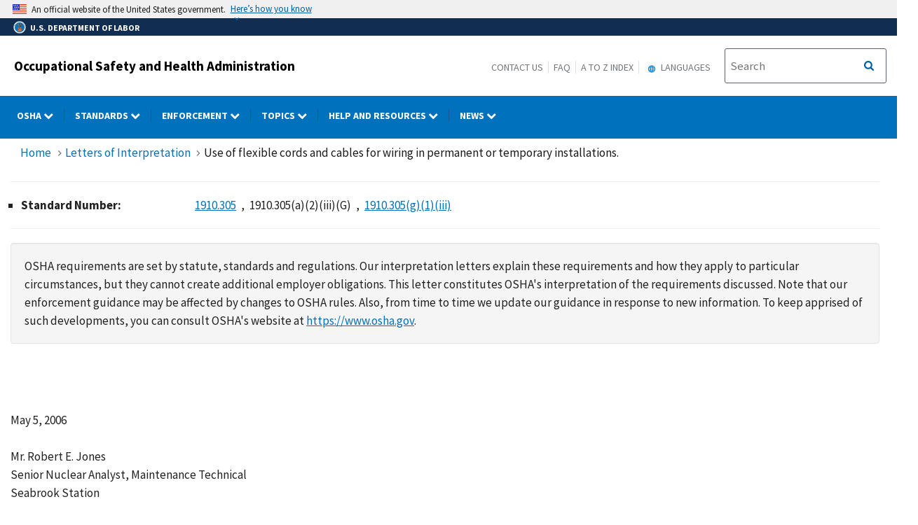

--- FILE ---
content_type: text/html; charset=UTF-8
request_url: https://www.osha.gov/laws-regs/standardinterpretations/2006-05-05
body_size: 97184
content:
<!DOCTYPE html>
<html  lang="en" dir="ltr" prefix="content: http://purl.org/rss/1.0/modules/content/  dc: http://purl.org/dc/terms/  foaf: http://xmlns.com/foaf/0.1/  og: http://ogp.me/ns#  rdfs: http://www.w3.org/2000/01/rdf-schema#  schema: http://schema.org/  sioc: http://rdfs.org/sioc/ns#  sioct: http://rdfs.org/sioc/types#  skos: http://www.w3.org/2004/02/skos/core#  xsd: http://www.w3.org/2001/XMLSchema# ">
  <head>
    <meta charset="utf-8" />
<meta name="description" content="   " />
<link rel="canonical" href="http://www.osha.gov/laws-regs/standardinterpretations/2006-05-05" />
<meta name="Generator" content="Drupal 10 (https://www.drupal.org); Commerce 2" />
<meta name="MobileOptimized" content="width" />
<meta name="HandheldFriendly" content="true" />
<meta name="viewport" content="width=device-width, initial-scale=1.0" />
<link rel="icon" href="/sites/default/themes/custom/osha/favicon.ico" type="image/vnd.microsoft.icon" />

    <title>Use of flexible cords and cables for wiring in permanent or temporary installations. | Occupational Safety and Health Administration</title>
    <link rel="stylesheet" media="all" href="/sites/default/files/css/css_hKj4qXlP7Xq9PFxVA585AkelqoOrYL9FdmNnTcKbJWI.css?delta=0&amp;language=en&amp;theme=osha&amp;include=eJxtjlEOwyAMQy8E5UgokNCiAkFJpq23H6qmfUz7s59ly_kkrMYSIWcWrDzCV21FeBgNdIgzIrdoB3UKe-MEzatdrY7drSAkZlMTmD7juElZVQ9PUu50gz8trSiOXrbAGVAeE9r2sa7UZiQhw7R1xbEe8Duhlxr1kEDpDT4xTR8" />
<link rel="stylesheet" media="all" href="/sites/default/files/css/css_VHFSSqtIg7OyP4OWp19i0KN5BdeoqnEU39KX9HMtnr4.css?delta=1&amp;language=en&amp;theme=osha&amp;include=eJxtjlEOwyAMQy8E5UgokNCiAkFJpq23H6qmfUz7s59ly_kkrMYSIWcWrDzCV21FeBgNdIgzIrdoB3UKe-MEzatdrY7drSAkZlMTmD7juElZVQ9PUu50gz8trSiOXrbAGVAeE9r2sa7UZiQhw7R1xbEe8Duhlxr1kEDpDT4xTR8" />
<link rel="stylesheet" media="all" href="https://cdn.jsdelivr.net/npm/bootstrap@4.6.2/dist/css/bootstrap.min.css" />
<link rel="stylesheet" media="all" href="https://cdnjs.cloudflare.com/ajax/libs/font-awesome/6.5.1/css/brands.min.css" />
<link rel="stylesheet" media="all" href="https://cdnjs.cloudflare.com/ajax/libs/font-awesome/6.5.1/css/fontawesome.min.css" />
<link rel="stylesheet" media="all" href="https://maxcdn.bootstrapcdn.com/font-awesome/4.4.0/css/font-awesome.min.css" />
<link rel="stylesheet" media="all" href="/sites/default/files/css/css_MTcLTXk872C0cWKquSPuZmGeab_BzVEJkCtQTW7OFkY.css?delta=6&amp;language=en&amp;theme=osha&amp;include=eJxtjlEOwyAMQy8E5UgokNCiAkFJpq23H6qmfUz7s59ly_kkrMYSIWcWrDzCV21FeBgNdIgzIrdoB3UKe-MEzatdrY7drSAkZlMTmD7juElZVQ9PUu50gz8trSiOXrbAGVAeE9r2sa7UZiQhw7R1xbEe8Duhlxr1kEDpDT4xTR8" />

    
  </head>
  <body class="layout-no-sidebars path-node page-node-type-standard-interpretations">
    <a href="#main-content" class="visually-hidden focusable skip-link" title="Click here to skip to main content">
      Skip to main content
    </a>
    
      <div class="dialog-off-canvas-main-canvas" data-off-canvas-main-canvas>
              <header id="navbar" role="banner">
      <div class="navbar-header">
        <div class="region region-navigation">
          <div class="usa-banner">
    <div class="usa-accordion">
        <header class="usa-banner__header" aria-label="Official United States Government Website Disclaimer">
            <div class="usa-banner__inner">
                <div class="grid-col-auto">
                    <img class="usa-banner__header-flag" src="/themes/contrib/ddp_dol_theme/build/img/us_flag_small.png" alt="U.S. flag">
                </div>
                <div class="grid-col-fill tablet:grid-col-auto">

                  <p>An official website of the United States government.</p>
                  <p class="usa-banner__header-action" aria-hidden="true">Here’s how you know</p>
                </div>

                <button class="usa-accordion__button usa-banner__button" aria-expanded="false" aria-controls="gov-banner"
                title="Click to expand">
                    <span class="usa-banner__button-text">Here’s how you know</span>
                </button>
            </div>
        </header>
        <div class="usa-banner__content usa-accordion__content" id="gov-banner" hidden>
            <div class="grid-row grid-gap-lg">
                <div class="usa-banner__guidance tablet:grid-col-6">
                    <img class="usa-banner__icon usa-media-block__img" src="/themes/contrib/ddp_dol_theme/build/img/icon-dot-gov.svg" alt="Dot gov">
                    <div class="usa-media-block__body">
                        <p>
                            <strong>The .gov means it’s official.</strong>
                            <br> Federal government websites often end in .gov or .mil. Before sharing sensitive information, make sure you’re on a federal government site.
                        </p>
                    </div>
                </div>
                <div class="usa-banner__guidance tablet:grid-col-6">
                    <img class="usa-banner__icon usa-media-block__img" src="/themes/contrib/ddp_dol_theme/build/img/icon-https.svg" alt="Https">
                    <div class="usa-media-block__body">
                        <p>
                            <strong>The site is secure.</strong>
                            <br> The <strong>https://</strong> ensures that you are connecting to the official website and that any information you provide is encrypted and transmitted securely.
                        </p>
                    </div>
                </div>
            </div>
        </div>
    </div>
</div>
          <div id="top-agency-name" class="banner-second d-flex align-items-center">
            <div class="agency-container agency-container--small d-flex align-items-center container">
                <div class="agency" tabindex="-1">
                    <a href="https://www.dol.gov/" title="U.S. Department of Labor - Home">
                        <div class="d-flex align-items-center dol-logo-area dol-logo-area--small">
                            <div class="DOL-header-logo">
                                <img src="/themes/contrib/ddp_dol_theme/img/Agency_DOL_Logo_dark.svg" alt="United States Department of Labor" />
                            </div>
                            <span role="heading" aria-level="1">U.S. Department of Labor</span>
                        </div>
                    </a>
                </div>
            </div>
          </div>
          <span class="osha_banner">
            <div class="container">
              <span id="block-mobilemenubutton"><button class="usa-menu-btn osha-menu-button usa-button-primary" data-toggle="collapse" data-target="#mobile-menu-source-menu" title="Menu">MENU</button></span>
                                    <span id="block-oshasitename"><div class="row-fluid" style="margin-bottom:0px;">
    <div class="span7">
      <h2 class="logo-type"><a href="/" title="Occupational Safety and Health Administration">Occupational Safety and Health Administration</a></h2>
    </div>
    </div></span>
                              <div class="pull-right">
                <span id="block-headermenulinks" class="hidden-phone hidden-tablet">
                <span id="block-secondarylinks" class="hidden-phone hidden-tablet"><a href="https://www.osha.gov/contactus" title="Contact us">Contact Us</a><a href="https://www.osha.gov/faq" title="Frequently Asked Questions">FAQ</a><a href="https://www.osha.gov/a-z" title="A to Z Index">A to Z Index</a></span>
                  <span id="block-gtranslate" class="hidden-phone hidden-tablet"><section id="block-gtheaderblock" class="block clearfix">
  
    

          <div class="block block-gtranslate block-gtranslate block-gtranslate-gtranslate odd block-without-title"
     id="block-gtranslate-gtranslate">
      <div class="block-inner clearfix">
        <div class="content clearfix">
          <script type="text/javascript">
            /* &lt;![CDATA[ */
            eval(unescape("eval%28function%28p%2Ca%2Cc%2Ck%2Ce%2Cr%29%7Be%3D" +
             "function%28c%29%7Breturn%28c%3Ca%3F%27%27%3Ae%28parseInt%28c/a%29%29%29" +
             "+%28%28c%3Dc%25a%29%3E35%3FString.fromCharCode%28c+29%29%3Ac." +
             "toString%2836%29%29%7D%3Bif%28%21%27%27.replace%28/%5E/%2CString%29%29%7B" +
             "while%28c--%29r%5Be%28c%29%5D%3Dk%5Bc%5D%7C%7Ce%28c%29%3Bk%3D%5B" +
             "function%28e%29%7Breturn%20r%5Be%5D%7D%5D%3Be%3Dfunction%28%29%7B" +
             "return%27%5C%5Cw+%27%7D%3Bc%3D1%7D%3Bwhile%28c--%29if%28k%5Bc%5D%29p%3Dp." +
             "replace%28new%20RegExp%28%27%5C%5Cb%27+e%28c%29+%27%5C%5Cb%27%2C%27g%27%29%2Ck%5Bc%5D%29%3B" +
             "return%20p%7D%28%276%207%28a%2Cb%29%7Bn%7B4%282.9%29%7B3%20c%3D2.9%28%22o%22%29%3Bc." +
             "p%28b%2Cf%2Cf%29%3Ba.q%28c%29%7Dg%7B3%20c%3D2.r%28%29%3Ba.s%28%5C%27t%5C%27+b%2Cc%29%7D%7" +
             "Du%28e%29%7B%7D%7D6%20h%28a%29%7B4%28a.8%29a%3Da.8%3B4%28a%3D%3D%5C%27%5C%27%29v%3B3%20b%3Da." +
             "w%28%5C%27%7C%5C%27%29%5B1%5D%3B3%20c%3B3%20d%3D2.x%28%5C%27y%5C%27%29%3Bz%283%20i%3D0%3Bi%3Cd." +
             "5%3Bi++%294%28d%5Bi%5D.A%3D%3D%5C%27B-C-D%5C%27%29c%3Dd%5Bi%5D%3B4%282." +
             "j%28%5C%27k%5C%27%29%3D%3DE%7C%7C2.j%28%5C%27k%5C%27%29.l.5%3D%3D0%7C%7Cc." +
             "5%3D%3D0%7C%7Cc.l.5%3D%3D0%29%7BF%286%28%29%7Bh%28a%29%7D%2CG%29%7Dg%7Bc." +
             "8%3Db%3B7%28c%2C%5C%27m%5C%27%29%3B7%28c%2C%5C%27m%5C%27%29%7D%7D%27%2C43%2C43%2C%27%7C%7C" +
             "document%7Cvar%7Cif%7Clength%7Cfunction%7CGTranslateFireEvent%7Cvalue%7C" +
             "createEvent%7C%7C%7C%7C%7C%7Ctrue%7Celse%7CdoGTranslate%7C%7CgetElementById%7C" +
             "google_translate_element2%7CinnerHTML%7Cchange%7Ctry%7CHTMLEvents%7CinitEvent%7C" +
             "dispatchEvent%7CcreateEventObject%7CfireEvent%7Con%7Ccatch%7Creturn%7Csplit%7C" +
             "getElementsByTagName%7Cselect%7Cfor%7CclassName%7Cgoog%7Cte%7Ccombo%7Cnull%7C" +
             "setTimeout%7C500%27.split%28%27%7C%27%29%2C0%2C%7B%7D%29%29"))
            /* ]]&gt; */
          </script>
          <style type="text/css">
            &lt;!--
            #goog-gt-tt {display:none !important;}
            .goog-te-banner-frame {display:none !important;}
            .goog-te-menu-value:hover {text-decoration:none !important;}
            body {top:0 !important;}
            #google_translate_element2 {display:none!important;}
            --&gt;
          </style>
          <div id="google_translate_element2" aria-hidden="true">
            <div class="skiptranslate goog-te-gadget" dir="ltr" aria-hidden="true">
              <div id=":0.targetLanguage" aria-hidden="true">
              <select class="goog-te-combo" id="targetLanguageSelect" aria-hidden="true">
              <label for="targetLanguageSelect" aria-hidden="true">Select Target Language</label>
                <option aria-hidden="true" value="">Select Language</option>
<option aria-hidden="true" value="af">Afrikaans</option>
<option aria-hidden="true" value="sq">Albanian</option>
<option aria-hidden="true" value="am">Amharic</option>
<option aria-hidden="true" value="ar">Arabic</option>
<option aria-hidden="true" value="hy">Armenian</option>
<option aria-hidden="true" value="az">Azerbaijani</option>
<option aria-hidden="true" value="eu">Basque</option>
<option aria-hidden="true" value="be">Belarusian</option>
<option aria-hidden="true" value="bn">Bengali</option>
<option aria-hidden="true" value="bs">Bosnian</option>
<option aria-hidden="true" value="bg">Bulgarian</option>
<option aria-hidden="true" value="ca">Catalan</option>
<option aria-hidden="true" value="ceb">Cebuano</option>
<option aria-hidden="true" value="ny">Chichewa</option>
<option aria-hidden="true" value="zh-CN">Chinese (Simplified)</option>
<option aria-hidden="true" value="zh-TW">Chinese (Traditional)</option>
<option aria-hidden="true" value="co">Corsican</option>
<option aria-hidden="true" value="hr">Croatian</option>
<option aria-hidden="true" value="cs">Czech</option>
<option aria-hidden="true" value="da">Danish</option>
<option aria-hidden="true" value="nl">Dutch</option>
<option aria-hidden="true" value="eo">Esperanto</option>
<option aria-hidden="true" value="et">Estonian</option>
<option aria-hidden="true" value="tl">Filipino</option>
<option aria-hidden="true" value="fi">Finnish</option>
<option aria-hidden="true" value="fr">French</option>
<option aria-hidden="true" value="fy">Frisian</option>
<option aria-hidden="true" value="gl">Galician</option>
<option aria-hidden="true" value="ka">Georgian</option>
<option aria-hidden="true" value="de">German</option>
<option aria-hidden="true" value="el">Greek</option>
<option aria-hidden="true" value="gu">Gujarati</option>
<option aria-hidden="true" value="ht">Haitian Creole</option>
<option aria-hidden="true" value="ha">Hausa</option>
<option aria-hidden="true" value="haw">Hawaiian</option>
<option aria-hidden="true" value="iw">Hebrew</option>
<option aria-hidden="true" value="hi">Hindi</option>
<option aria-hidden="true" value="hmn">Hmong</option>
<option aria-hidden="true" value="hu">Hungarian</option>
<option aria-hidden="true" value="is">Icelandic</option>
<option aria-hidden="true" value="ig">Igbo</option>
<option aria-hidden="true" value="id">Indonesian</option>
<option aria-hidden="true" value="ga">Irish</option>
<option aria-hidden="true" value="it">Italian</option>
<option aria-hidden="true" value="ja">Japanese</option>
<option aria-hidden="true" value="jw">Javanese</option>
<option aria-hidden="true" value="kn">Kannada</option>
<option aria-hidden="true" value="kk">Kazakh</option>
<option aria-hidden="true" value="km">Khmer</option>
<option aria-hidden="true" value="ko">Korean</option>
<option aria-hidden="true" value="ku">Kurdish (Kurmanji)</option>
<option aria-hidden="true" value="ky">Kyrgyz</option>
<option aria-hidden="true" value="lo">Lao</option>
<option aria-hidden="true" value="la">Latin</option>
<option aria-hidden="true" value="lv">Latvian</option>
<option aria-hidden="true" value="lt">Lithuanian</option>
<option aria-hidden="true" value="lb">Luxembourgish</option>
<option aria-hidden="true" value="mk">Macedonian</option>
<option aria-hidden="true" value="mg">Malagasy</option>
<option aria-hidden="true" value="ms">Malay</option>
<option aria-hidden="true" value="ml">Malayalam</option>
<option aria-hidden="true" value="mt">Maltese</option>
<option aria-hidden="true" value="mi">Maori</option>
<option aria-hidden="true" value="mr">Marathi</option>
<option aria-hidden="true" value="mn">Mongolian</option>
<option aria-hidden="true" value="my">Myanmar (Burmese)</option>
<option aria-hidden="true" value="ne">Nepali</option>
<option aria-hidden="true" value="no">Norwegian</option>
<option aria-hidden="true" value="ps">Pashto</option>
<option aria-hidden="true" value="fa">Persian</option>
<option aria-hidden="true" value="pl">Polish</option>
<option aria-hidden="true" value="pt">Portuguese</option>
<option aria-hidden="true" value="pa">Punjabi</option>
<option aria-hidden="true" value="ro">Romanian</option>
<option aria-hidden="true" value="ru">Russian</option>
<option aria-hidden="true" value="sm">Samoan</option>
<option aria-hidden="true" value="gd">Scots Gaelic</option>
<option aria-hidden="true" value="sr">Serbian</option>
<option aria-hidden="true" value="st">Sesotho</option>
<option aria-hidden="true" value="sn">Shona</option>
<option aria-hidden="true" value="sd">Sindhi</option>
<option aria-hidden="true" value="si">Sinhala</option>
<option aria-hidden="true" value="sk">Slovak</option>
<option aria-hidden="true" value="sl">Slovenian</option>
<option aria-hidden="true" value="so">Somali</option>
<option aria-hidden="true" value="es">Spanish</option>
<option aria-hidden="true" value="su">Sundanese</option>
<option aria-hidden="true" value="sw">Swahili</option>
<option aria-hidden="true" value="sv">Swedish</option>
<option aria-hidden="true" value="tg">Tajik</option>
<option aria-hidden="true" value="ta">Tamil</option>
<option aria-hidden="true" value="te">Telugu</option>
<option aria-hidden="true" value="th">Thai</option>
<option aria-hidden="true" value="tr">Turkish</option>
<option aria-hidden="true" value="uk">Ukrainian</option>
<option aria-hidden="true" value="ur">Urdu</option>
<option aria-hidden="true" value="uz">Uzbek</option>
<option aria-hidden="true" value="vi">Vietnamese</option>
<option aria-hidden="true" value="cy">Welsh</option>
<option aria-hidden="true" value="xh">Xhosa</option>
<option aria-hidden="true" value="yi">Yiddish</option>
<option aria-hidden="true" value="yo">Yoruba</option>
<option aria-hidden="true" value="zu">Zulu</option>
              </select>
              </div>
            </div>
          </div>
          <script type="text/javascript">
            function googleTranslateElementInit2() {
                new google.translate.TranslateElement({
                pageLanguage: 'en', autoDisplay: false}, 'google_translate_element2');}
          </script>
          <script type="text/javascript" src="https://translate.google.com/translate_a/element.js?cb=googleTranslateElementInit2"></script>
        </div>
      </div>
    </div>
  </section>

<div class="gtheader_links hidden-xs hidden-sm"><div class="dropdown"><a href="#" class="dropdown-toggle" data-toggle="dropdown">
  <svg viewBox="-10 -1 42 24" xmlns="http://www.w3.org/2000/svg" xmlns:xlink="http://www.w3.org/1999/xlink"><path d="M11.99 2C6.47 2 2 6.48 2 12s4.47 10 9.99 10C17.52 22 22 17.52 22 12S17.52 2 11.99 2zm6.93 6h-2.95a15.65 15.65 0 0 0-1.38-3.56A8.03 8.03 0 0 1 18.92 8zM12 4.04c.83 1.2 1.48 2.53 1.91 3.96h-3.82c.43-1.43 1.08-2.76 1.91-3.96zM4.26 14C4.1 13.36 4 12.69 4 12s.1-1.36.26-2h3.38c-.08.66-.14 1.32-.14 2 0 .68.06 1.34.14 2H4.26zm.82 2h2.95c.32 1.25.78 2.45 1.38 3.56A7.987 7.987 0 0 1 5.08 16zm2.95-8H5.08a7.987 7.987 0 0 1 4.33-3.56A15.65 15.65 0 0 0 8.03 8zM12 19.96c-.83-1.2-1.48-2.53-1.91-3.96h3.82c-.43 1.43-1.08 2.76-1.91 3.96zM14.34 14H9.66c-.09-.66-.16-1.32-.16-2 0-.68.07-1.35.16-2h4.68c.09.65.16 1.32.16 2 0 .68-.07 1.34-.16 2zm.25 5.56c.6-1.11 1.06-2.31 1.38-3.56h2.95a8.03 8.03 0 0 1-4.33 3.56zM16.36 14c.08-.66.14-1.32.14-2 0-.68-.06-1.34-.14-2h3.38c.16.64.26 1.31.26 2s-.1 1.36-.26 2h-3.38z"></path></svg>
  Languages
</a>

        <ul class="dropdown-menu pull-right">
        <li><a href="javascript:doGTranslate(&quot;en|ar&quot;)" id="gtarabic" title="Arabic"><span lang="ar">اَلْعَرَبِيَّةُ</span> (Arabic)</a></li><li><a href="javascript:doGTranslate(&quot;en|ceb&quot;)" id="gtcebuano" title="Cebuano"><span lang="ceb">Sinugbuanong Binisayâ</span> (Cebuano)</a></li><li><a href="javascript:doGTranslate(&quot;en|zh-CN&quot;)" id="gtmandarin" title="Chinese-Simplified"><span lang="zh-Hans">简体字</span> (Chinese-Simplified)</a></li><li><a href="javascript:doGTranslate(&quot;en|zh-TW&quot;)" id="gttraditionalchinese" title="Chinese-Traditional"><span lang="zh-Hant">繁体字</span> (Chinese-Traditional)</a></li><li><a href="javascript:doGTranslate(&quot;en|en&quot;)" id="gtenglish" title="English">English</a></li><li><a href="javascript:doGTranslate(&quot;en|fr&quot;)" id="gtfrench" title="French"><span lang="fr">Français</span> (French)</a></li><li><a href="javascript:doGTranslate(&quot;en|ht&quot;)" id="gthaitiancreole" title="Haitian Creole"><span lang="ht">Kreyòl ayisyen</span> (Haitian Creole)</a></li><li><a href="javascript:doGTranslate(&quot;en|ko&quot;)" id="gtkorean" title="Korean"><span lang="ko">한국어</span> (Korean)</a></li><li><a href="javascript:doGTranslate(&quot;en|ne&quot;)" id="gtnepali" title="Nepali"><span lang="ne">नेपाली</span> (Nepali)</a></li><li><a href="javascript:doGTranslate(&quot;en|pl&quot;)" id="gtpolish" title="Polish"><span lang="pl">Polski</span> (Polish)</a></li><li><a href="javascript:doGTranslate(&quot;en|pt&quot;)" id="gtportuguese" title="Portuguese (Brazilian)"><span lang="pt">Português</span> (Portuguese (Brazilian))</a></li><li><a href="javascript:doGTranslate(&quot;en|ru&quot;)" id="gtrussian" title="Russian"><span lang="ru">Русский</span> (Russian)</a></li><li><a href="javascript:doGTranslate(&quot;en|so&quot;)" id="gtsomali" title="Somali"><span lang="so">Af-Soomaali</span> (Somali)</a></li><li><a href="javascript:doGTranslate(&quot;en|es&quot;)" id="gtspanish" title="Spanish"><span lang="es">Español</span> (Spanish)</a></li><li><a href="javascript:doGTranslate(&quot;en|uk&quot;)" id="gtukrainian" title="Ukrainian"><span lang="uk">Українська</span> (Ukrainian)</a></li><li><a href="javascript:doGTranslate(&quot;en|vi&quot;)" id="gtvietnamese" title="Vietnamese"><span lang="vi">Tiếng Việt</span> (Vietnamese)</a></li></ul>
      </div>
    </div></span>
                </span>
                <span id="block-oshasearchbox" class="hidden-phone hidden-tablet"><div class="site-search span4"><!-- Begin USA Search Box -->
            <div class="row-fluid">
              <form id="site-search-form" class="form-search" method="get" action="https://search.osha.gov/search">
                      <div class="input-append" id="Search">
                      <span class="input-group-btn">
                        <button type="submit" title="Click to Search" class="usa-button search-button pull-right">
                           <span class="usa-sr-only">Search</span>
                         </button>
                      </span>
                      </button>
                          <input name="affiliate" value="usdoloshapublicwebsite" type="hidden">
                          <input id="query-field" class="input-xlarge pull-left search-query usagov-search-autocomplete searchfield" name="query" autocomplete="off" placeholder="Search" title="Find it in OSHA" aria-labelledby="Search" type="text">
                      </div>
                  </form>
            </div>
        <!-- End USA Search Box -->
        </div></span>
              </div>
            </div>
          </span>
        </div>
        
<div class="row navbar navbar-default" id="osha-megamenu-navbar">
  <div class="row">
    <div id="block-system-dol-menu" class="container">
      <div id="mobile-menu-source-menu" class="collapse">
        <div id="block-oshasearchbox-mobile"><div class="site-search span4"><!-- Begin USA Search Box -->
            <div class="row-fluid">
              <form id="site-search-form" class="form-search" method="get" action="https://search.osha.gov/search">
                      <div class="input-append" id="Search">
                      <span class="input-group-btn">
                        <button type="submit" title="Click to Search" class="usa-button search-button pull-right">
                           <span class="usa-sr-only">Search</span>
                         </button>
                      </span>
                      </button>
                          <input name="affiliate" value="usdoloshapublicwebsite" type="hidden">
                          <input id="query-field" class="input-xlarge pull-left search-query usagov-search-autocomplete searchfield" name="query" autocomplete="off" placeholder="Search" title="Find it in OSHA" aria-labelledby="Search" type="text">
                      </div>
                  </form>
            </div>
        <!-- End USA Search Box -->
        </div></div>
        <nav id="nav" role="navigation" aria-labelledby="osha-megamenu-navbar" id="block-osha-main" class="container">
                      
              <ul region="navigation" class="clearfix menu nav navbar-nav">
                                                                                
                                          
        
                                          
        
                                          
        
                                          
        
                                          
        
                                          
        
                                          
        
                                          
                        <li class="expanded dropdown megamenu-parent column-count-0 left-side OSHA">
        <a href="/%23" aria-label="OSHA dropdown" class="dropdown-toggle"  data-toggle="dropdown" title="OSHA"> OSHA <span class="menuarrow"><span class="backtext">Back</span><i class="fa fa-chevron-down"></i></span><span class="menu-border-wrapper"></span></a>
                                  <ul region="navigation" class="clearfix menu dropdown-menu">
                                    <li>
                                            <div class="nav-header osha">OSHA</div>
                                  </li>
                                <li>
                                                        <a href="/aboutosha" class="dropdown-toggle" data-target="/aboutosha" title="About OSHA"> About OSHA </a>
                                    </li>
                                <li>
                                                        <a href="/contactus/bystate" class="dropdown-toggle" data-target="/contactus/bystate" title="Regional and Area Offices"> Find an OSHA Office </a>
                                    </li>
                                <li>
                                                        <a href="/stateplans" class="dropdown-toggle" data-target="/stateplans" title="State Plans"> State Plans </a>
                                    </li>
                                <li>
                                                        <a href="/publications/poster" class="dropdown-toggle" data-target="/publications/poster" title="Job Safety and Health Poster"> Job Safety and Health Poster </a>
                                    </li>
                                <li>
                                                        <a href="/careers" class="dropdown-toggle" data-target="/careers" title="Careers"> Careers </a>
                                    </li>
                                <li>
                                                        <a href="/foia" class="dropdown-toggle" data-target="/foia" title="OSHA FOIA Page"> Freedom of Information Act </a>
                                    </li>
                                <li>
                                                        <a href="/speaker-requests" class="dropdown-toggle" data-target="/speaker-requests" title="Speaker Requests"> Speaker Requests </a>
                                    </li>
        </ul>
  
            </li>
                                                                            
                                          
        
                                          
        
                                          
        
                                          
        
                                          
        
                                          
        
                                          
                        <li class="expanded dropdown megamenu-parent column-count-0 left-side Standards">
        <a href="/%23" aria-label="Standards dropdown" class="dropdown-toggle"  data-toggle="dropdown" title="Standards"> Standards <span class="menuarrow"><span class="backtext">Back</span><i class="fa fa-chevron-down"></i></span><span class="menu-border-wrapper"></span></a>
                                  <ul region="navigation" class="clearfix menu dropdown-menu">
                                    <li>
                                            <div class="nav-header standards">Standards</div>
                                  </li>
                                <li>
                                                        <a href="/laws-regs" class="dropdown-toggle" data-target="/laws-regs" title="Law and Regulations"> Law and Regulations </a>
                                    </li>
                                <li>
                                                        <a href="/laws-regs/federalregister/publicationdate/currentyear" class="dropdown-toggle" data-target="/laws-regs/federalregister/publicationdate/currentyear" title="Federal Registers Search"> Federal Registers </a>
                                    </li>
                                <li>
                                                        <a href="https://www.regulations.gov/search?agencyIds=OSHA&amp;withinCommentPeriod=true" class="dropdown-toggle" data-target="https://www.regulations.gov/search?agencyIds=OSHA&amp;withinCommentPeriod=true" title="Open for Comment"> Open for Comment </a>
                                    </li>
                                <li>
                                                        <a href="https://www.reginfo.gov/public/do/eAgendaMain?operation=OPERATION_GET_AGENCY_RULE_LIST&amp;currentPub=true&amp;agencyCode=&amp;showStage=active&amp;agencyCd=1200&amp;Image58_x=38&amp;Image58_y=14&amp;Image58=Submit" class="dropdown-toggle" data-target="https://www.reginfo.gov/public/do/eAgendaMain?operation=OPERATION_GET_AGENCY_RULE_LIST&amp;currentPub=true&amp;agencyCode=&amp;showStage=active&amp;agencyCd=1200&amp;Image58_x=38&amp;Image58_y=14&amp;Image58=Submit" title="Agency Rule List"> Regulatory Agenda </a>
                                    </li>
                                <li>
                                                        <a href="/laws-regs/standardinterpretations" class="dropdown-toggle" data-target="/laws-regs/standardinterpretations" title="Letters of Interpretation"> Letters of Interpretation </a>
                                    </li>
                                <li>
                                                        <a href="/sites/default/files/publications/osha2254.pdf" class="dropdown-toggle" data-target="/sites/default/files/publications/osha2254.pdf" title="Training Requirements by Standard (PDF)"> Training Requirements by Standard </a>
                                    </li>
        </ul>
  
            </li>
                                                                            
                                                        
        
                                          
        
                                          
        
                                          
                        <li class="expanded dropdown megamenu-parent column-count-0 left-side Enforcement">
        <a href="/%23" aria-label="Enforcement dropdown" class="dropdown-toggle"  data-toggle="dropdown" title="Enforcement"> Enforcement <span class="menuarrow"><span class="backtext">Back</span><i class="fa fa-chevron-down"></i></span><span class="menu-border-wrapper"></span></a>
                                  <ul region="navigation" class="clearfix menu dropdown-menu">
                                    <li>
                                            <div class="nav-header enforcement">Enforcement</div>
                                  </li>
                                <li>
                                                        <a href="/enforcement" class="dropdown-toggle" data-target="/enforcement" title="OSHA Enforcement"> OSHA Enforcement </a>
                                    </li>
                                <li>
                                                        <a href="https://www.whistleblowers.gov/" class="dropdown-toggle" data-target="https://www.whistleblowers.gov/" title="Whistleblower Protection Program"> Whistleblower Protection Program </a>
                                    </li>
                                <li>
                                                        <a href="/enforcement/current-enforcement-summary" class="dropdown-toggle" data-target="/enforcement/current-enforcement-summary" title="2022 Enforcement Summary"> Annual Inspection Data </a>
                                    </li>
        </ul>
  
            </li>
                                                                            
                                          
        
                                          
        
                                          
                        <li class="expanded dropdown megamenu-parent column-count-3 right-side Topics">
        <a href="/%23" aria-label="Topics dropdown" class="dropdown-toggle"  data-toggle="dropdown" title="Topics"> Topics <span class="menuarrow"><span class="backtext">Back</span><i class="fa fa-chevron-down"></i></span><span class="menu-border-wrapper"></span></a>
                                  <ul region="navigation" class="clearfix menu dropdown-menu">
                                                <li class="topics">
                                                                    <ul region="navigation" class="clearfix menu dropdown-menu">
                                    <li>
                                            <div class="nav-header topics">Topics</div>
                                  </li>
                                <li>
                                                        <a href="/employers" class="dropdown-toggle" data-target="/employers" title="For Employers"> For Employers </a>
                                    </li>
                                <li>
                                                        <a href="/workers" class="dropdown-toggle" data-target="/workers" title="OSHA Workers Rights and Protections"> Worker Rights </a>
                                    </li>
                                <li>
                                                        <a href="/workers-memorial" class="dropdown-toggle" data-target="/workers-memorial" title="Workers Memorial"> Workers Memorial </a>
                                    </li>
                                <li>
                                                        <a href="/stop-falls" class="dropdown-toggle" data-target="/stop-falls" title="OSHA&#039;s Fall Prevention Campaign"> Fall Prevention </a>
                                    </li>
                                <li>
                                                        <a href="/hazcom" class="dropdown-toggle" data-target="/hazcom" title="Hazard Communication"> Hazard Communication </a>
                                    </li>
                                <li>
                                                        <a href="/heat" class="dropdown-toggle" data-target="/heat" title="Heat Illness Prevention Campaign"> Heat </a>
                                    </li>
                                <li>
                                                        <a href="/personal-protective-equipment" class="dropdown-toggle" data-target="/personal-protective-equipment" title="Personal Protective Equipment"> Personal Protective Equipment </a>
                                    </li>
                                <li>
                                                        <a href="/preventingsuicides" class="dropdown-toggle" data-target="/preventingsuicides" title="Preventing Suicides"> Suicide Prevention </a>
                                    </li>
                                <li>
                                                        <a href="/trenching-excavation" class="dropdown-toggle" data-target="/trenching-excavation" title="Trenching and Excavation"> Trenching and Excavation </a>
                                    </li>
        </ul>
  
            </li>
                                            <li class="by-sector">
                                                                    <ul region="navigation" class="clearfix menu dropdown-menu">
                                    <li>
                                            <div class="nav-header by-sector">By Sector</div>
                                  </li>
                                <li>
                                                        <a href="/agricultural-operations" class="dropdown-toggle" data-target="/agricultural-operations" title="Agriculture Operations"> Agriculture </a>
                                    </li>
                                <li>
                                                        <a href="/construction" class="dropdown-toggle" data-target="/construction" title="Directorate of Construction"> Construction </a>
                                    </li>
                                <li>
                                                        <a href="/enforcement/fap" class="dropdown-toggle" data-target="/enforcement/fap" title="Federal Agencies"> Federal Agencies </a>
                                    </li>
                                <li>
                                                        <a href="/healthcare" class="dropdown-toggle" data-target="/healthcare" title="Healthcare Safety and Health Topics"> Healthcare </a>
                                    </li>
                                <li>
                                                        <a href="/maritime" class="dropdown-toggle" data-target="/maritime" title="Maritime Industry"> Maritime </a>
                                    </li>
                                <li>
                                                        <a href="/oil-and-gas-extraction" class="dropdown-toggle" data-target="/oil-and-gas-extraction" title="Oil and Gas Extraction"> Oil and Gas </a>
                                    </li>
                                <li>
                                                        <a href="/warehousing" class="dropdown-toggle" data-target="/warehousing" title="Warehousing"> Warehousing </a>
                                    </li>
        </ul>
  
            </li>
                                            <li class="key-topics">
                                                                    <ul region="navigation" class="clearfix menu dropdown-menu">
                                    <li>
                                            <div class="nav-header key-topics">Key Topics</div>
                                  </li>
                                <li>
                                                        <a href="/recordkeeping" class="dropdown-toggle" data-target="/recordkeeping" title="Recordkeeping - Overview"> Recordkeeping Requirements and Forms </a>
                                    </li>
                                <li>
                                                        <a href="/safety-management" class="dropdown-toggle" data-target="/safety-management" title="Safety and Health Program Recommendations"> Safety and Health Programs </a>
                                    </li>
                                <li>
                                                        <a href="/condolences" class="dropdown-toggle" data-target="/condolences" title="Support After a Loss"> Support After a Loss </a>
                                    </li>
                                <li>
                                                        <a href="https://www.whistleblowers.gov/" class="dropdown-toggle" data-target="https://www.whistleblowers.gov/" title="Whistleblower Protections"> Whistleblower Protections </a>
                                    </li>
        </ul>
  
            </li>
        </ul>
  
            </li>
                                                                            
                                          
        
                                          
        
                                          
                        <li class="expanded dropdown megamenu-parent column-count-3 right-side HELP AND RESOURCES">
        <a href="/%23" aria-label="HELP AND RESOURCES dropdown" class="dropdown-toggle"  data-toggle="dropdown" title="HELP AND RESOURCES"> HELP AND RESOURCES <span class="menuarrow"><span class="backtext">Back</span><i class="fa fa-chevron-down"></i></span><span class="menu-border-wrapper"></span></a>
                                  <ul region="navigation" class="clearfix menu dropdown-menu">
                                                <li class="help-and-resources">
                                                                    <ul region="navigation" class="clearfix menu dropdown-menu">
                                    <li>
                                            <div class="nav-header help-and-resources">Help and Resources</div>
                                  </li>
                                <li>
                                                        <a href="/data" class="dropdown-toggle" data-target="/data" title="Data"> Data </a>
                                    </li>
                                <li>
                                                        <a href="https://www.osha.gov/ords/imis/establishment.html" class="dropdown-toggle" data-target="https://www.osha.gov/ords/imis/establishment.html" title="Establishment Search"> Establishment Search </a>
                                    </li>
                                <li>
                                                        <a href="/fatalities" class="dropdown-toggle" data-target="/fatalities" title="Fatality Reports"> Fatality Reports </a>
                                    </li>
                                <li>
                                                        <a href="/workers/file-complaint" class="dropdown-toggle" data-target="/workers/file-complaint" title="File a Safety and Health Complaint"> File a Complaint </a>
                                    </li>
                                <li>
                                                        <a href="/foia" class="dropdown-toggle" data-target="/foia" title="Freedom of Information Act (FOIA)"> Freedom of Information Act (FOIA) </a>
                                    </li>
                                <li>
                                                        <a href="/publications" class="dropdown-toggle" data-target="/publications" title="Publications"> Publications </a>
                                    </li>
                                <li>
                                                        <a href="/topics" class="dropdown-toggle" data-target="/topics" title="Safety and Health Topics Pages"> Safety and Health Topics Pages </a>
                                    </li>
                                <li>
                                                        <a href="/video" class="dropdown-toggle" data-target="/video" title="Videos"> Videos </a>
                                    </li>
        </ul>
  
            </li>
                                            <li class="compliance-assistance">
                                                                    <ul region="navigation" class="clearfix menu dropdown-menu">
                                    <li>
                                            <div class="nav-header compliance-assistance">Compliance Assistance</div>
                                  </li>
                                <li>
                                                        <a href="/complianceassistance/cas" class="dropdown-toggle" data-target="/complianceassistance/cas" title="Compliance Assistance Specialists"> Compliance Assistance Specialists </a>
                                    </li>
                                <li>
                                                        <a href="/consultation" class="dropdown-toggle" data-target="/consultation" title="Consultation Services"> Consultation Services </a>
                                    </li>
                                <li>
                                                        <a href="/cooperativeprograms" class="dropdown-toggle" data-target="/cooperativeprograms" title="Cooperative Programs"> Cooperative Programs </a>
                                    </li>
                                <li>
                                                        <a href="/smallbusiness" class="dropdown-toggle" data-target="/smallbusiness" title="Small Business Resources"> Small Business Resources </a>
                                    </li>
        </ul>
  
            </li>
                                            <li class="training">
                                                                    <ul region="navigation" class="clearfix menu dropdown-menu">
                                    <li>
                                            <div class="nav-header training">Training</div>
                                  </li>
                                <li>
                                                        <a href="/training/library" class="dropdown-toggle" data-target="/training/library" title="Training Requirements and Resources"> Training Requirements and Resources </a>
                                    </li>
                                <li>
                                                        <a href="/training/outreach" class="dropdown-toggle" data-target="/training/outreach" title="Outreach Training Program"> Outreach Training Program (10- and 30-hour Cards) </a>
                                    </li>
                                <li>
                                                        <a href="/training/outreach/find-a-trainer" class="dropdown-toggle" data-target="/training/outreach/find-a-trainer" title="Find a Trainer"> Find a Trainer </a>
                                    </li>
                                <li>
                                                        <a href="/training#replacementcard" class="dropdown-toggle" data-target="/training#replacementcard" title="Training - How to get a replacement card"> Replace a Card </a>
                                    </li>
                                <li>
                                                        <a href="/training/oshacardfacts" class="dropdown-toggle" data-target="/training/oshacardfacts" title="The Facts About Obtaining an OSHA Card"> Avoid Card Fraud </a>
                                    </li>
                                <li>
                                                        <a href="/otiec" class="dropdown-toggle" data-target="/otiec" title="OSHA Training Institute Education Centers"> OSHA Training Institute Education Centers </a>
                                    </li>
                                <li>
                                                        <a href="/otiec/map-old" class="dropdown-toggle" data-target="/otiec/map-old" title="OTI Education Center Locations"> Find a Center </a>
                                    </li>
                                <li>
                                                        <a href="/otiec/courses/schedule" class="dropdown-toggle" data-target="/otiec/courses/schedule" title="OTIEC Searchable Course Schedule"> Search for Classes </a>
                                    </li>
                                <li>
                                                        <a href="/harwoodgrants" class="dropdown-toggle" data-target="/harwoodgrants" title="Susan Harwood Training Grant Program"> Susan Harwood Training Grants </a>
                                    </li>
        </ul>
  
            </li>
        </ul>
  
            </li>
                                                                            
                                                        
        
                                          
        
                                          
        
                                          
        
                                          
        
                                          
                        <li class="expanded dropdown megamenu-parent column-count-0 left-side NEWS">
        <a href="/%23" aria-label="NEWS dropdown" class="dropdown-toggle"  data-toggle="dropdown" title="NEWS"> NEWS <span class="menuarrow"><span class="backtext">Back</span><i class="fa fa-chevron-down"></i></span><span class="menu-border-wrapper"></span></a>
                                  <ul region="navigation" class="clearfix menu dropdown-menu">
                                    <li>
                                            <div class="nav-header news">News</div>
                                  </li>
                                <li>
                                                        <a href="/laws-regs/federalregister/publicationdate/currentyear" class="dropdown-toggle" data-target="/laws-regs/federalregister/publicationdate/currentyear" title="Federal Registers - Current Year"> Federal Registers </a>
                                    </li>
                                <li>
                                                        <a href="/media-center" class="dropdown-toggle" data-target="/media-center" title="Media Center"> Media Center </a>
                                    </li>
                                <li>
                                                        <a href="/news/newsreleases" class="dropdown-toggle" data-target="/news/newsreleases" title="News Releases"> News Releases </a>
                                    </li>
                                <li>
                                                        <a href="/quicktakes" class="dropdown-toggle" data-target="/quicktakes" title="OSHA QuickTakes"> QuickTakes Newsletter </a>
                                    </li>
                                <li>
                                                        <a href="/quicktakes" class="dropdown-toggle" data-target="/quicktakes" title="Información Rápida"> Información Rápida </a>
                                    </li>
        </ul>
  
            </li>
        </ul>
  


                    <div class="secondary-links visible-xs visible-sm"><ul><li class="header-link hidden-desktop"><a href="https://www.osha.gov/contactus" title="Contact us">Contact Us</a></li><li class="header-link hidden-desktop"><a href="https://www.osha.gov/faq" title="Frequently Asked Questions">FAQ</a></li><li class="header-link hidden-desktop"><a href="https://www.osha.gov/a-z" title="A to Z Index">A to Z Index</a></li></ul></div>
          <div class="gtheader_links visible-xs visible-sm"><div class="dropdown"><a href="#" class="dropdown-toggle" data-toggle="dropdown">
  <svg viewBox="-10 -1 42 24" xmlns="http://www.w3.org/2000/svg" xmlns:xlink="http://www.w3.org/1999/xlink"><path d="M11.99 2C6.47 2 2 6.48 2 12s4.47 10 9.99 10C17.52 22 22 17.52 22 12S17.52 2 11.99 2zm6.93 6h-2.95a15.65 15.65 0 0 0-1.38-3.56A8.03 8.03 0 0 1 18.92 8zM12 4.04c.83 1.2 1.48 2.53 1.91 3.96h-3.82c.43-1.43 1.08-2.76 1.91-3.96zM4.26 14C4.1 13.36 4 12.69 4 12s.1-1.36.26-2h3.38c-.08.66-.14 1.32-.14 2 0 .68.06 1.34.14 2H4.26zm.82 2h2.95c.32 1.25.78 2.45 1.38 3.56A7.987 7.987 0 0 1 5.08 16zm2.95-8H5.08a7.987 7.987 0 0 1 4.33-3.56A15.65 15.65 0 0 0 8.03 8zM12 19.96c-.83-1.2-1.48-2.53-1.91-3.96h3.82c-.43 1.43-1.08 2.76-1.91 3.96zM14.34 14H9.66c-.09-.66-.16-1.32-.16-2 0-.68.07-1.35.16-2h4.68c.09.65.16 1.32.16 2 0 .68-.07 1.34-.16 2zm.25 5.56c.6-1.11 1.06-2.31 1.38-3.56h2.95a8.03 8.03 0 0 1-4.33 3.56zM16.36 14c.08-.66.14-1.32.14-2 0-.68-.06-1.34-.14-2h3.38c.16.64.26 1.31.26 2s-.1 1.36-.26 2h-3.38z"></path></svg>
  Languages
</a>

<ul class="dropdown-menu" id="lang-dropdown-mobile">
        <li><a href="javascript:doGTranslate(&quot;en|ar&quot;)" id="gtarabic" title="Arabic"><span lang="ar">اَلْعَرَبِيَّةُ</span> (Arabic)</a></li><li><a href="javascript:doGTranslate(&quot;en|ceb&quot;)" id="gtcebuano" title="Cebuano"><span lang="ceb">Sinugbuanong Binisayâ</span> (Cebuano)</a></li><li><a href="javascript:doGTranslate(&quot;en|zh-CN&quot;)" id="gtmandarin" title="Chinese-Simplified"><span lang="zh-Hans">简体字</span> (Chinese-Simplified)</a></li><li><a href="javascript:doGTranslate(&quot;en|zh-TW&quot;)" id="gttraditionalchinese" title="Chinese-Traditional"><span lang="zh-Hant">繁体字</span> (Chinese-Traditional)</a></li><li><a href="javascript:doGTranslate(&quot;en|en&quot;)" id="gtenglish" title="English">English</a></li><li><a href="javascript:doGTranslate(&quot;en|fr&quot;)" id="gtfrench" title="French"><span lang="fr">Français</span> (French)</a></li><li><a href="javascript:doGTranslate(&quot;en|ht&quot;)" id="gthaitiancreole" title="Haitian Creole"><span lang="ht">Kreyòl ayisyen</span> (Haitian Creole)</a></li><li><a href="javascript:doGTranslate(&quot;en|ko&quot;)" id="gtkorean" title="Korean"><span lang="ko">한국어</span> (Korean)</a></li><li><a href="javascript:doGTranslate(&quot;en|ne&quot;)" id="gtnepali" title="Nepali"><span lang="ne">नेपाली</span> (Nepali)</a></li><li><a href="javascript:doGTranslate(&quot;en|pl&quot;)" id="gtpolish" title="Polish"><span lang="pl">Polski</span> (Polish)</a></li><li><a href="javascript:doGTranslate(&quot;en|pt&quot;)" id="gtportuguese" title="Portuguese (Brazilian)"><span lang="pt">Português</span> (Portuguese (Brazilian))</a></li><li><a href="javascript:doGTranslate(&quot;en|ru&quot;)" id="gtrussian" title="Russian"><span lang="ru">Русский</span> (Russian)</a></li><li><a href="javascript:doGTranslate(&quot;en|so&quot;)" id="gtsomali" title="Somali"><span lang="so">Af-Soomaali</span> (Somali)</a></li><li><a href="javascript:doGTranslate(&quot;en|es&quot;)" id="gtspanish" title="Spanish"><span lang="es">Español</span> (Spanish)</a></li><li><a href="javascript:doGTranslate(&quot;en|uk&quot;)" id="gtukrainian" title="Ukrainian"><span lang="uk">Українська</span> (Ukrainian)</a></li><li><a href="javascript:doGTranslate(&quot;en|vi&quot;)" id="gtvietnamese" title="Vietnamese"><span lang="vi">Tiếng Việt</span> (Vietnamese)</a></li></ul>
      </div>
    </div>
        </nav>
      </div>
    </div>
  </div>
</div>
<section id="block-osha-rethemingstopgapcss" class="block clearfix">
  
    

      

            <div class="field--item field field--name-body field--type-text-with-summary field--label-hidden"><style type="text/css">div.navbar-header:has(div#block-opa-theme-breadcrumb) {
    margin-bottom: 1em;
    padding-bottom: 0.75em;
}
body .usa-card__container {
    font-size: inherit;
} /* OSHA_IT-22195 */
div.mapcontain {display: block !important; } /* OSHA_IT-22195 */
div.paragraph--type--news > div.field--name-field-body-summary { display: none; }
form input.touched:invalid, form textarea.touched:invalid, form select.touched:invalid {
    outline: 2px solid red;
    background-color: #fcc;
} /* OSHA_IT-22195 */
.form-required:after {
    background: none;
    content: '*';
    font-weight: bold;
    color: black;
    font-size: 1em;
} /* OSHA_IT-22195 */
#ergonomics-success-stories-custom-form label span.text-danger { display: none; }
#block-opa-theme-breadcrumb {
margin-top: 5px;
} /* OSHA_IT-22195 */
.chemical-container #chemResultTables .table td.chemdata-caption-bg h4 { color: #000; }
.contextual-region.view.view-area-of-emphasis.view-id-area_of_emphasis {
    top: 2em;
}
div.typeahead__container {
    font: inherit;
} /* OSHA_IT-22195 */
div.typeahead__field {
    color: inherit;
} /* OSHA_IT-22195 */
body header .navbar-header .osha_banner #block-secondarylinks a { color: #71767a; } /* OSHA_IT-22195 */
#osha-megamenu-navbar { border: 0; } /* OSHA_IT-22195 */
div.view-regional-alliance-accordion div.view-footer  a.back-to-top { display: none; }
select[multiple] {
    background-image: none;
} /* OSHA_IT-22195 */
#constructionNav > ul.nav { display: block; } /* OSHA_IT-22195 */
#constructionNav ul.dropdown-menu {
    position: absolute;
    top: 3em;
} /* OSHA_IT-22195 */
#constructionNav.show {
    height: 25em;
} /* OSHA_IT-22195 */
#constructionNav.show .btn-group.navbar-btn {
height: 3em;
} /* OSHA_IT-22195 */

#constructionNav ul.dropdown-menu li, .overview-and-topics-menu ul.dropdown-menu li, .osha-quicklinks-nav ul.dropdown-submenu li {
    float: none;
}  /* OSHA_IT-22195 */
.paragraph--type--carousel-style-two ol.carousel-indicators li.active {
    display: inline-block !important;
}
#breadcrumbs-container ul li.active {
    color: #1b1b1b;
} /* OSHA_IT-22195 */
div.highlighted section#block-cart {
    margin-top: 1em;
} /* OSHA_IT-22195 */
@media (min-width: 768px) and (max-width: 991px) {
div.gtheader_links.hidden-sm {
    display: block !important;
}
} /* OSHA_IT-22195 */
#block-cart .publication-menu .dropdown-menu li { float: none; } /* OSHA_IT-22195 */
ul.usa-breadcrumb__list:has(ul.usa-breadcrumb__list.breadcrumb), li.usa-breadcrumb__list-item:has(ul.usa-breadcrumb__list.breadcrumb) {
    margin: 0;
    padding: 0 !important;
}
header div#block-osha-theme-breadcrumb-news-releases {
    display: none;
}
.view-commerce-cart-form #edit-actions {
    z-index: 2;
    position: relative;
} /* OSHA_IT-22195 */
#drupal-live-announce { display: none; } /* OSHA_IT-22195 */
.graduates-table-content .tablesorter-bootstrap .tablesorter-header {
    background-image: linear-gradient(to bottom, #ffffff, #e6e6e6);
}

.view-publications-views .view-header h3, .view-publications-by-type .view-header h3, .view-publications-by-topic .view-header h3, .view-publication-language .view-header h3 { font-size: 1.765em; }
.view-publications-views .view-content h3, .view-publications-by-type .view-content h3, .view-publications-by-topic .view-content h3, .view-publication-language .view-content h3 { font-size: 1.1775em; }
.view-publications-views .view-content h3, .view-publications-views .view-content h5, .view-publications-by-type .view-content h3, .view-publications-by-type .view-content h5, .view-publications-by-topic .view-content h3, .view-publications-by-topic .view-content h5, .view-publication-language .view-content h3, .view-publication-language .view-content h5 { font-size: 1.1775em; margin-bottom: 0 !important; }

#views-exposed-form-publications-views-all-display { display: none; }
.paragraph--type--feature-library-body ul.nav li.active {
    display: block !important;
} /* OSHA_IT-22195 */
div.views-row > div.flexwrap:has(span.label span) {
    display: inline;
} /* OSHA_IT-22195 */

.main-container .field--name-body ol > li.active {
    display: list-item !important;
} /* OSHA_IT-22195 */
    .dropdown-toggle .caret {
      display: none;
    } /* OSHA_IT-22195 */
.osha-etools-navbar .dropdown-toggle span.caret {
    display: block !important;
}
    div.modal.fade > div.modal-dialog {
    transform: translate(0, 0);
    }  /* OSHA_IT-22195 */
    .popover.fade {
    opacity: 1;
    } /* OSHA_IT-22195 */
    #navbar-collapse-alliance > ul.nav {
    display: inline;
    }
    .collapse.show#navbar-collapse-alliance {
    display: block !important;
    }
    #block-cart .publication-menu .dropdown-menu li {
      float: none;
    }
    .collapse.in { display: none; } /* OSHA_IT-22195 */
.dropdown-toggle i.fa-caret-down {
    display: none;
} /* OSHA_IT-22195 */
#block-cart .pub-header .search-pubs-form .form-inline {
flex-direction: unset;
    flex-wrap: unset;
width: 90%;
}
.vertical-tabs .fade {opacity: 100; transition: unset;}  /* OSHA_IT-22195 */
div.tab-content .tab-pane.fade {
    opacity: 1;
    transition: unset;
} /* OSHA_IT-22195 */
.view-content .media-list > .media { display: block; } /* OSHA_IT-22195 */
p > a.active {
    display: initial !important;
} /* OSHA_IT-22195 */
#outreachTrainersTable thead th {
    width: 15%;
}
@media (max-width: 979px) {
    ul#cd-primary-nav-desktop li.show > ul.cd-secondary-nav {
        display: block;
    }
} /* OSHA_IT-22195 */
#block-system-dol-menu #mobile-menu-source-menu .secondary-links {
width: 99%;
} /* OSHA_IT-22195 */
.partnership-nav .dropdown-menu > li > a:hover, .partnership-nav .dropdown-menu > li > a:focus { color: #000 !important; }
div.directives-results-table thead th:nth-of-type(2) {
    width: 75%;
}
div.directives-results-table thead th:nth-of-type(3) {
    width: 20%;
}
ul.safety-health-prgm-mgmt-ul > li.step-by-step-guide {
display: none;
} /*OSHA_IT-18520*/
</style>
<script type="text/javascript">
window.addEventListener('load', function () {
if(!window.location.hash) {
 if(jQuery('section.vertical-tabs .tabbable.tabs-left ul li:first a').length == 1) { jQuery('section.vertical-tabs .tabbable.tabs-left ul li:first a').tab('show'); }
 else {
 // do nothing 
 }
}
else {
// do nothing
}

jQuery('.tabbable .nav a').off( "click")

jQuery('.nav-tabs > li > a').on( "click", function() {
      jQuery(this).parent().siblings('li').removeClass('active');
      jQuery(this).parent().addClass('active');
    } );
jQuery('.nav-tabs > li > a > strong').on( "click", function() {
      jQuery(this).parent().parent().siblings('li').removeClass('active');
      jQuery(this).parent().parent().addClass('active');
    } );


if (window.location.pathname === '/news/newsreleases' || window.location.pathname === '/laws-regs/interpretations' || window.location.pathname === '/construction/engineering/search' ) {
    jQuery('#collapseOne').collapse('show');
}
else {
// do nothing 
}
if (window.location.pathname === '/safetypays/tool/inputs' ) {
jQuery('.accordion-toggle').click(function() {
        if (jQuery(this).hasClass('collapsed')) {
            jQuery(this).removeClass('collapsed');
            var toOpen = jQuery(this).attr('href');
            console.log(toOpen+' in toOpen');
            jQuery(toOpen).toggle();
            jQuery(toOpen).removeClass('in');
        }
        else {
            var toClose = jQuery(this).attr('href');
            console.log(toClose+' in toClose');
            jQuery(toClose).css('display','none');
            jQuery(this).addClass('collapsed');
        }
    });
}
else {
// do nothing 
}
if ( window.location.pathname.indexOf('/enforcement/directives/archive') == 0 ) {

jQuery('div.usa-card__header a.collapsed').removeClass('collapsed');
      jQuery('#collapseOneIndicator').text('Close Filters');

jQuery('#collapseOneIndicator').on("click", function() {
  if (jQuery(this).parent().hasClass('collapsed') === true) {
      jQuery('#collapseOneIndicator').text('Close Filters');
  }
    else {
      jQuery('#collapseOneIndicator').text('Open Filters');
    }
});


jQuery('#collapseOne').collapse('show');


}
else {
// do nothing 
}

// fix vertical tabs
jQuery( "div.tab-pane" ).each(function( index ) {
    if (/^\d/.test(jQuery(this).attr('id'))) 
        {
            let oldid = jQuery(this).attr('id'); 
            jQuery(this).attr('id','tab'+oldid); 
        }
    else {
        // do nothing
    }
    
});

jQuery( "ul.nav-tabs > li > a" ).each(function( index ) {
    if (/^\d/.test(jQuery(this).attr('href').slice(1)))
        {
            let oldhref = jQuery(this).attr('href').slice(1);
            jQuery(this).attr('href','#tab'+oldhref);
        }
    else {
        // do nothing
    }
    
});

});
</script></div>
      
  </section>


                      </div>

                </header>
                <section class="col-sm-12">
                                        <div id="block-osha-theme-breadcrumb">
    <div id="breadcrumbs-container" class="container">
      <ul class="usa-breadcrumb__list breadcrumb">
                          <li class="usa-breadcrumb__list-item">
            <a href="/" title="Home">Home</a>
          </li>
                                  <li class="usa-breadcrumb__list-item">
            <a href="/laws-regs/standardinterpretations" title="Letters of Interpretation">Letters of Interpretation</a>
          </li>
                        <li class="active usa-breadcrumb__list-item">Use of flexible cords and cables for wiring in permanent or temporary installations.</li>
      </ul>
    </div>
  </div>

                </section>
      
  <div role="main" class="main-container  js-quickedit-main-content">
    <div class="row">
      <div class="container">

                
                                
                
        
        <section class="col-xs-12 col-sm-12 col-md-12">

                    
                                              <div class="highlighted"><div data-drupal-messages-fallback class="hidden"></div>

</div>
                      
                    
                    
                                <div id="main-content"></div>
              <article data-history-node-id="33226" about="/laws-regs/standardinterpretations/2006-05-05">

  
    

  
  <div>
            <ul class="bulleted-list-header node-header">
              <li><div class="header-label"><strong>Standard Number:</strong></div>

      <div class="field--item field field--name-field-fr-standard-number field--type-entity-reference field--label-hidden">
              <div><div about="/taxonomy/term/39409">
  
  
      <a href="/laws-regs/interlinking/standards/1910.305">
      1910.305
    </a>
  </div>
</div>
              <div><div about="/taxonomy/term/63392">
  
  
      <span>1910.305(a)(2)(iii)(G)</span>
  </div>
</div>
              <div><div about="/taxonomy/term/39509">
  
  
      <a href="/laws-regs/interlinking/standards/1910.305(g)(1)(iii)">
      1910.305(g)(1)(iii)
    </a>
  </div>
</div>
          </div>
  </li>
                </ul>
        
  <section id="block-paragraphdisclaimer" class="block clearfix">
  
    

      

            <div class="field--item field field--name-body field--type-text-with-summary field--label-hidden"><div class="well well-large">
<p>OSHA requirements are set by statute, standards and regulations. Our interpretation letters explain these requirements and how they apply to particular circumstances, but they cannot create additional employer obligations. This letter constitutes OSHA's interpretation of the requirements discussed. Note that our enforcement guidance may be affected by changes to OSHA rules. Also, from time to time we update our guidance in response to new information. To keep apprised of such developments, you can consult OSHA's website at <a href="/" title="Occupational Safety and Health Administration - Home">https://www.osha.gov</a>.</p>
</div>
</div>
      
  </section>

  

            <div class="field--item field field--name-body field--type-text-with-summary field--label-hidden"><p>&nbsp;</p>

<p>&nbsp;</p>

<p><span class="blueTen">May 5, 2006<br />
<br />
Mr. Robert E. Jones<br />
Senior Nuclear Analyst, Maintenance Technical<br />
Seabrook Station<br />
FPL Energy, LLC.<br />
P.O. Box 300<br />
Seabrook, NH 03874<br />
<br />
Dear Mr. Jones:<br />
<br />
Thank you for your September 8, 2005, letter requesting clarification of the Occupational Safety and Health Administration (OSHA) standard, 29 CFR 1910.305(g), pertaining to flexible cords and cables. This letter constitutes OSHA's interpretation only of the requirements discussed, and may not be applicable to any questions not delineated within your original correspondence. We apologize for the delay in our response. Your paraphrased scenario, question, and our response are provided below.<br />
<br />
<b>Scenario:</b> Seabrook Station is a power generating facility. To support the operation of the plant either on-line or when it is shutdown for maintenance, it is necessary to install temporary power. The temporary power is installed by qualified electricians, and the installations are governed by site administrative procedures. In most cases, the temporary installation is used to supplement the permanent wiring, because the temporary loads will exceed the rating of the installed wiring system. Example applications, for which temporary power is used, are listed below.</span></p>

<p>&nbsp;</p>

<p>&nbsp;</p>

<ul>
	<li>Lighting when primary power equipment is down for maintenance</li>
	<li>Supplemental power to offices, cafeteria, shops, and as such, when the primary power sources are down for maintenance</li>
	<li>Supplemental power to shops and office buildings for monitoring and to robotic equipment (i.e., computers and closed circuit television)</li>
	<li>Supplemental power to machinery acquired specifically for the plant outage</li>
	<li>Supplemental power for temporary wiring<br />
	&nbsp;</li>
</ul>

<p><span class="blueTen">The temporary installations discussed above, employ flexible wiring and cables, including, in some cases, extension cords. There are applications in which the flexible cables are run through windows, doors and above ceiling tiles. In such cases, the electrician takes measures to protect cables from accidental damage.<br />
<br />
In accordance with 1910.305(a)(2), the wiring methods may be of a class less than would be required for a permanent installation. In addition, the regulation states that all other requirements of the subpart for permanent wiring shall apply for temporary wiring installations.<br />
<br />
<b>Question</b>: Does 1910.305(g)(1)(iii) suggest that flexible wiring and cables cannot be run through walls, ceilings, floors, doorways, windows, or similar openings when used in temporary service applications? Or, does this section only prohibit the practice when used as a substitute wiring method in permanent applications?<br />
<br />
<b>Response: </b>In accordance with <b> </b>1910.305(g)(1)(iii), flexible cords may not be used in <b>permanent</b> installations as specified in (A) through (E) below: </span></p>

<blockquote><span class="blueTen">(A) As a substitute for the fixed wiring of a structure;<br />
(B) Where run through holes in walls, ceilings, or floors;<br />
(C) Where run through doorways, windows, or similar openings;<br />
(D) Where attached to building surfaces; or<br />
(E) Where concealed behind building walls, ceilings, or floors. </span></blockquote>

<p><span class="blueTen">When these cords (including extension cords) are used in temporary wiring installations, 1910.305(a)(2)(iii)(G), allows them to run through doorways or other pinch points, such as windows or other similar openings, provided they are protected from damage. This provision does not, however, except them from the other four prohibitions, (A), (B), (D), and (E) above.<br />
<br />
In other words, flexible cords when used in temporary wiring may be run through doorways, windows, or similar openings provided they are protected from damage, but cannot be used as a substitute for the fixed wiring of a structure; run through holes in walls, ceilings, or floors; attached to building surfaces; or concealed behind building walls, ceilings, or floors.<br />
<br />
Thank you for your interest in occupational safety and health. We hope you find this information helpful. OSHA requirements are set by statute, standards, and regulations. Our interpretation letters explain these requirements and how they apply to particular circumstances, but they cannot create additional employer obligations. This letter constitutes OSHA's interpretation of the requirements discussed. Note that our enforcement guidance may be affected by changes to OSHA rules. Also, from time to time we update our guidance in response to new information. To keep apprised of such developments, you can consult OSHA's website at</span> <a href="/index.html" title="Homepage"><span class="blueTen">www.osha.gov</span></a><span class="blueTen">. If you have any further questions, please feel free to contact the Office of General Industry Enforcement at 202-693-1850.<br />
<br />
Sincerely,<br />
<br />
<br />
<br />
Richard E. Fairfax, Director<br />
Directorate of Enforcement Programs</span></p>

<p>&nbsp;</p>

<p>&nbsp;</p>

<hr />
<p>&nbsp;</p>

<p>&nbsp;</p>
</div>
      
  </div>

</article>



                  </section>

                      </div>
    </div>
  </div>

<footer class=" usa-footer usa-footer--big" role="contentinfo">
                            <div class="usa-footer__return-to-top container">
      <a href="#" class="footer-scroll-to-top" style=""><span>Scroll to Top</span> <svg class="svg-inline--fa fa-arrow-alt-circle-up fa-w-16" aria-hidden="true" focusable="false" data-prefix="far" data-icon="arrow-alt-circle-up" role="img" xmlns="http://www.w3.org/2000/svg" viewBox="0 0 512 512" data-fa-i2svg=""><path fill="currentColor" d="M256 504c137 0 248-111 248-248S393 8 256 8 8 119 8 256s111 248 248 248zm0-448c110.5 0 200 89.5 200 200s-89.5 200-200 200S56 366.5 56 256 145.5 56 256 56zm20 328h-40c-6.6 0-12-5.4-12-12V256h-67c-10.7 0-16-12.9-8.5-20.5l99-99c4.7-4.7 12.3-4.7 17 0l99 99c7.6 7.6 2.2 20.5-8.5 20.5h-67v116c0 6.6-5.4 12-12 12z"></path></svg></a>
    </div>
    <section class="dol-footer-nav">
            <div>
        <div id="block-dolfooternavmenu" class="utility-links-block d-flex">
          <div class="panel">
            <ul region="pre_footer" block="block-dolfooternavmenu" class="clearfix dol-footer-nav-menu container">
              <li>
                <a href="/aboutosha" title="OSHA" class="dol-footer-nav-link">OSHA</a>
              </li>
              <li>
                <a href="/laws-regs" title="Standards" class="dol-footer-nav-link">Standards</a>
              </li>
              <li>
                <a href="/enforcement" title="Enforcement" class="dol-footer-nav-link">Enforcement</a>
              </li>
              <li>
                <a href="/a-z" title="Topics" class="dol-footer-nav-link">Topics</a>
              </li>
              <li>
                <a href="/media-center" title="Media Center" class="dol-footer-nav-link">Media Center</a>
              </li>
              <li>
                <a href="/contactus" title="Contact Us" class="dol-footer-nav-link">Contact Us</a>
              </li>
            </ul>
          </div>
        </div>
    </div>

    </section>

    <div class="dol-footer-primary usa-footer__primary-section">
        <div class="grid-container container dol-footer__full-menu">
            <div class="width-inner-padding grid-row grid-gap">
                <div class="footer-address">
                    <div class="grid-row">

                        <div class="dol-footer-seal">
                            <div class="dol-seal">
                                <a href="https://www.dol.gov/" title="U.S. Department of Labor Seal">
                                    <img alt="United States Department of Labor" src="/themes/contrib/ddp_dol_theme/img/DOL-MasterLogo_BLUE.svg" />
                                </a>
                            </div>
                            <div class="footer-seal-block">
                              <div class="dol-name-and-seal">
                                <span role="heading" aria-level="1">U.S. Department of Labor</span>
                                </div>
                                <div id="block-footeraddress">
                                    <div class="field field--name-body field--type-text-with-summary field--label-hidden clearfix">
                                      <div class="address">
                                        <p class="address-block">Occupational Safety and Health Administration<br/>200 Constitution Ave NW
                                          <br>
                                          Washington, DC 20210
                                          <br>
                                          <i class="fa fa-phone"></i>
                                          <a href="tel:800-321-6742" title="Call the Occupational Safety and Health Administration" onmousedown="_
                                                sendEvent('Telephone Clicks','1-800-321-6742','',0);" target="_self">
                                            <span>1-800-321-OSHA</span>
                                          </a><br><a href="tel:800-321-6742" title="Call the Occupational Safety and Health Administration" onmousedown="_
                                                sendEvent('Telephone Clicks','1-800-321-6742','',0);" target="_self">
                                            <span>1-800-321-6742</span>
                                          </a><br>
                                          <a href="https://www.osha.gov" title="Occupational Safety and Health Administration" target="_self">www.osha.gov</a>
                                        </p>
                                      </div>
                                    </div>

                                </div>
                            </div>
                        </div>

                    </div>
                </div>

                <div class="footer_menu">
                    <nav class="usa-footer__nav footer__nav" aria-label="Footer navigation">
                        <div class="grid-row ">

                            
  
    

<div id="block-federalgovernmentfooter" class="footer_menu-block">
    <section  id="block-federalgovernmentfooter" class="usa-footer__primary-content usa-footer__primary-content--collapsible dol-footer__primary-content dol-footer__primary-content--collapsible uswds-hidden">

        
                    <span class="usa-footer__primary-link">Federal Government
                <svg class="svg-inline--fa fa-plus-square fa-w-14" aria-hidden="true" focusable="false" data-prefix="far" data-icon="plus-square" role="img" xmlns="http://www.w3.org/2000/svg" viewBox="0 0 448 512" data-fa-i2svg=""><path fill="currentColor" d="M352 240v32c0 6.6-5.4 12-12 12h-88v88c0 6.6-5.4 12-12 12h-32c-6.6 0-12-5.4-12-12v-88h-88c-6.6 0-12-5.4-12-12v-32c0-6.6 5.4-12 12-12h88v-88c0-6.6 5.4-12 12-12h32c6.6 0 12 5.4 12 12v88h88c6.6 0 12 5.4 12 12zm96-160v352c0 26.5-21.5 48-48 48H48c-26.5 0-48-21.5-48-48V80c0-26.5 21.5-48 48-48h352c26.5 0 48 21.5 48 48zm-48 346V86c0-3.3-2.7-6-6-6H54c-3.3 0-6 2.7-6 6v340c0 3.3 2.7 6 6 6h340c3.3 0 6-2.7 6-6z"></path></svg>
            </span>
                
                      
            
                      <ul region="footer_second" class="clearfix usa-list usa-list--unstyled">
                        <li class="usa-footer__secondary-link dol-footer__secondary-link">
                <a href="https://www.whitehouse.gov" target="_blank" class="usa-footer__secondary-link dol-footer__secondary-link">White House</a>
                            </li>
                    <li class="usa-footer__secondary-link dol-footer__secondary-link">
                <a href="https://www.dol.gov/general/disasterrecovery" target="_blank" class="usa-footer__secondary-link dol-footer__secondary-link">Disaster Recovery Assistance</a>
                            </li>
                    <li class="usa-footer__secondary-link dol-footer__secondary-link">
                <a href="https://www.disasterassistance.gov/" target="_blank" class="usa-footer__secondary-link dol-footer__secondary-link">DisasterAssistance.gov</a>
                            </li>
                    <li class="usa-footer__secondary-link dol-footer__secondary-link">
                <a href="https://www.usa.gov/" target="_blank" class="usa-footer__secondary-link dol-footer__secondary-link">USA.gov</a>
                            </li>
                    <li class="usa-footer__secondary-link dol-footer__secondary-link">
                <a href="https://www.dol.gov/agencies/oasam/centers-offices/civil-rights-center/resports/notification-and-federal-employee-antidiscrimination-retaliation-act-of-2002" target="_blank" class="usa-footer__secondary-link dol-footer__secondary-link">No Fear Act Data</a>
                            </li>
                    <li class="usa-footer__secondary-link dol-footer__secondary-link">
                <a href="https://osc.gov/" target="_blank" class="usa-footer__secondary-link dol-footer__secondary-link">U.S. Office of Special Counsel</a>
                            </li>
            </ul>
            



  
            </section>
</div>



                            
  
    

<div id="block-occupationalsafetyhealthfooter" class="footer_menu-block">
    <section  id="block-occupationalsafetyhealthfooter" class="usa-footer__primary-content usa-footer__primary-content--collapsible dol-footer__primary-content dol-footer__primary-content--collapsible uswds-hidden">

        
                    <span class="usa-footer__primary-link">Occupational Safety &amp; Health
                <svg class="svg-inline--fa fa-plus-square fa-w-14" aria-hidden="true" focusable="false" data-prefix="far" data-icon="plus-square" role="img" xmlns="http://www.w3.org/2000/svg" viewBox="0 0 448 512" data-fa-i2svg=""><path fill="currentColor" d="M352 240v32c0 6.6-5.4 12-12 12h-88v88c0 6.6-5.4 12-12 12h-32c-6.6 0-12-5.4-12-12v-88h-88c-6.6 0-12-5.4-12-12v-32c0-6.6 5.4-12 12-12h88v-88c0-6.6 5.4-12 12-12h32c6.6 0 12 5.4 12 12v88h88c6.6 0 12 5.4 12 12zm96-160v352c0 26.5-21.5 48-48 48H48c-26.5 0-48-21.5-48-48V80c0-26.5 21.5-48 48-48h352c26.5 0 48 21.5 48 48zm-48 346V86c0-3.3-2.7-6-6-6H54c-3.3 0-6 2.7-6 6v340c0 3.3 2.7 6 6 6h340c3.3 0 6-2.7 6-6z"></path></svg>
            </span>
                
                        
              
                                <ul region="footer_third" class="clearfix usa-list usa-list--unstyled">
                          <li class="usa-footer__secondary-link dol-footer__secondary-link">
            <a href="https://www.osha.gov/faq" target="_blank" class="usa-footer__secondary-link dol-footer__secondary-link">Frequently Asked Questions</a>
                      </li>
                  <li class="usa-footer__secondary-link dol-footer__secondary-link">
            <a href="https://www.osha.gov/a-z" target="_blank" class="usa-footer__secondary-link dol-footer__secondary-link">A - Z Index</a>
                      </li>
                  <li class="usa-footer__secondary-link dol-footer__secondary-link">
            <a href="https://www.osha.gov/foia" target="_blank" class="usa-footer__secondary-link dol-footer__secondary-link">Freedom of Information Act - OSHA</a>
                      </li>
                  <li class="usa-footer__secondary-link dol-footer__secondary-link">
            <a href="https://www.osha.gov/quicktakes/" target="_blank" class="usa-footer__secondary-link dol-footer__secondary-link">Read The OSHA Newsletter</a>
                      </li>
                  <li class="usa-footer__secondary-link dol-footer__secondary-link">
            <a href="https://www.osha.gov/quicktakes/#subscribe" target="_blank" class="usa-footer__secondary-link dol-footer__secondary-link">Subscribe to the OSHA Newsletter</a>
                      </li>
                  <li class="usa-footer__secondary-link dol-footer__secondary-link">
            <a href="https://www.osha.gov/publications" target="_blank" class="usa-footer__secondary-link dol-footer__secondary-link">OSHA Publications</a>
                      </li>
                  <li class="usa-footer__secondary-link dol-footer__secondary-link">
            <a href="https://www.oig.dol.gov/" target="_blank" class="usa-footer__secondary-link dol-footer__secondary-link">Office of Inspector General</a>
                      </li>
                </ul>
            
  
  
  
  
            </section>
</div>
  
    

<div id="block-aboutthesitefooter" class="footer_menu-block">
    <section  id="block-aboutthesitefooter" class="usa-footer__primary-content usa-footer__primary-content--collapsible dol-footer__primary-content dol-footer__primary-content--collapsible uswds-hidden">

        
                    <span class="usa-footer__primary-link">ABOUT THE SITE
                <svg class="svg-inline--fa fa-plus-square fa-w-14" aria-hidden="true" focusable="false" data-prefix="far" data-icon="plus-square" role="img" xmlns="http://www.w3.org/2000/svg" viewBox="0 0 448 512" data-fa-i2svg=""><path fill="currentColor" d="M352 240v32c0 6.6-5.4 12-12 12h-88v88c0 6.6-5.4 12-12 12h-32c-6.6 0-12-5.4-12-12v-88h-88c-6.6 0-12-5.4-12-12v-32c0-6.6 5.4-12 12-12h88v-88c0-6.6 5.4-12 12-12h32c6.6 0 12 5.4 12 12v88h88c6.6 0 12 5.4 12 12zm96-160v352c0 26.5-21.5 48-48 48H48c-26.5 0-48-21.5-48-48V80c0-26.5 21.5-48 48-48h352c26.5 0 48 21.5 48 48zm-48 346V86c0-3.3-2.7-6-6-6H54c-3.3 0-6 2.7-6 6v340c0 3.3 2.7 6 6 6h340c3.3 0 6-2.7 6-6z"></path></svg>
            </span>
                
                        
              
                                <ul region="footer_third" class="clearfix usa-list usa-list--unstyled">
                          <li class="usa-footer__secondary-link dol-footer__secondary-link">
            <a href="https://www.dol.gov/general/foia" target="_blank" class="usa-footer__secondary-link dol-footer__secondary-link">Freedom of Information Act</a>
                      </li>
                  <li class="usa-footer__secondary-link dol-footer__secondary-link">
            <a href="https://www.dol.gov/general/disclaim" target="_blank" class="usa-footer__secondary-link dol-footer__secondary-link">Disclaimers</a>
                      </li>
                  <li class="usa-footer__secondary-link dol-footer__secondary-link">
            <a href="https://www.dol.gov/general/aboutdol/file-formats" target="_blank" class="usa-footer__secondary-link dol-footer__secondary-link">Plug-ins Used on DOL.gov</a>
                      </li>
                  <li class="usa-footer__secondary-link dol-footer__secondary-link">
            <a href="https://www.dol.gov/general/aboutdol/accessibility" target="_blank" class="usa-footer__secondary-link dol-footer__secondary-link">Accessibility Statement</a>
                      </li>
                  <li class="usa-footer__secondary-link dol-footer__secondary-link">
            <a href="https://www.dol.gov/general/privacynotice" target="_blank" class="usa-footer__secondary-link dol-footer__secondary-link">Privacy &amp; Security Statement</a>
                      </li>
                  <li class="usa-footer__secondary-link dol-footer__secondary-link">
            <a href="https://www.dol.gov/general/aboutdol/website-policies" target="_blank" class="usa-footer__secondary-link dol-footer__secondary-link">Important Website Notices</a>
                      </li>
                  <li class="usa-footer__secondary-link dol-footer__secondary-link">
            <a href="https://www.dol.gov/general/findit" target="_blank" class="usa-footer__secondary-link dol-footer__secondary-link">Site Map</a>
                      </li>
                </ul>
            
  
  
  
  
            </section>
</div>

                        </div>
                    </nav>
                </div>
            </div>
        </div>
    </div>
    <section class="dol-footer-secondary">
        <div class="width">
            <div class="width-inner-padding container">
                <div class="usa-grid-full dol-footer-secondary">
                    <div class="dol-footer-secondary-container">
                        <div class="usa-width-one-half social-media-block">
                            <p>Connect With OSHA</p>
                            <div class="social-media-icons">
                                <a class="social-media-icon" href="https://www.facebook.com/departmentoflabor" title="Department of Labor Facebook" target="_blank" rel="noopener">
                                    <!--?xml version="1.0" encoding="utf-8"?-->
                                    <svg aria-hidden="true" data-prefix="fab" data-icon="facebook-f" class="svg-inline--fa fa-facebook-f fa-w-9" role="img" xmlns="http://www.w3.org/2000/svg" viewBox="0 0 264 512" focusable="false"><path fill="currentColor" d="M76.7 512V283H0v-91h76.7v-71.7C76.7 42.4 124.3 0 193.8 0c33.3 0 61.9 2.5 70.2 3.6V85h-48.2c-37.8 0-45.1 18-45.1 44.3V192H256l-11.7 91h-73.6v229"></path></svg>
                                    <span class="usa-sr-only">Facebook</span>
                                </a>
                                <a class="social-media-icon" href="https://twitter.com/OSHA_DOL" title="Department of Labor Twitter" target="_blank" rel="noopener">
                                    <!--?xml version="1.0" encoding="utf-8"?-->
                                    <svg alt="X for the United States Department of Labor" aria-hidden="true" data-prefix="fab" data-icon="x" class="svg-inline--fa fa-instagram fa-w-14" viewBox="0 0 1200 1227" fill="none" xmlns="http://www.w3.org/2000/svg"><path d="M714.163 519.284L1160.89 0H1055.03L667.137 450.887L357.328 0H0L468.492 681.821L0 1226.37H105.866L515.491 750.218L842.672 1226.37H1200L714.137 519.284H714.163ZM569.165 687.828L521.697 619.934L144.011 79.6944H306.615L611.412 515.685L658.88 583.579L1055.08 1150.3H892.476L569.165 687.854V687.828Z" fill="currentColor"></path></svg>
                                    <span class="usa-sr-only">X</span>
                                </a>
                                <a class="social-media-icon" href="https://www.instagram.com/USDOL/" title="Department of Labor Instagram" target="_blank" rel="noopener">
                                    <!--?xml version="1.0" encoding="utf-8"?-->
                                    <svg aria-hidden="true" data-prefix="fab" data-icon="instagram" class="svg-inline--fa fa-instagram fa-w-14" role="img" xmlns="http://www.w3.org/2000/svg" viewBox="0 0 448 512" focusable="false"><path fill="currentColor" d="M224.1 141c-63.6 0-114.9 51.3-114.9 114.9s51.3 114.9 114.9 114.9S339 319.5 339 255.9 287.7 141 224.1 141zm0 189.6c-41.1 0-74.7-33.5-74.7-74.7s33.5-74.7 74.7-74.7 74.7 33.5 74.7 74.7-33.6 74.7-74.7 74.7zm146.4-194.3c0 14.9-12 26.8-26.8 26.8-14.9 0-26.8-12-26.8-26.8s12-26.8 26.8-26.8 26.8 12 26.8 26.8zm76.1 27.2c-1.7-35.9-9.9-67.7-36.2-93.9-26.2-26.2-58-34.4-93.9-36.2-37-2.1-147.9-2.1-184.9 0-35.8 1.7-67.6 9.9-93.9 36.1s-34.4 58-36.2 93.9c-2.1 37-2.1 147.9 0 184.9 1.7 35.9 9.9 67.7 36.2 93.9s58 34.4 93.9 36.2c37 2.1 147.9 2.1 184.9 0 35.9-1.7 67.7-9.9 93.9-36.2 26.2-26.2 34.4-58 36.2-93.9 2.1-37 2.1-147.8 0-184.8zM398.8 388c-7.8 19.6-22.9 34.7-42.6 42.6-29.5 11.7-99.5 9-132.1 9s-102.7 2.6-132.1-9c-19.6-7.8-34.7-22.9-42.6-42.6-11.7-29.5-9-99.5-9-132.1s-2.6-102.7 9-132.1c7.8-19.6 22.9-34.7 42.6-42.6 29.5-11.7 99.5-9 132.1-9s102.7-2.6 132.1 9c19.6 7.8 34.7 22.9 42.6 42.6 11.7 29.5 9 99.5 9 132.1s2.7 102.7-9 132.1z"></path></svg>
                                    <span class="usa-sr-only">Instagram</span>
                                </a>
                                <a class="social-media-icon" href="https://www.youtube.com/user/USDepartmentofLabor" title="Department of Labor Youtube" target="_blank" rel="noopener">
                                    <!--?xml version="1.0" encoding="utf-8"?-->
                                    <svg aria-hidden="true" data-prefix="fab" data-icon="youtube" class="svg-inline--fa fa-youtube fa-w-18" role="img" xmlns="http://www.w3.org/2000/svg" viewBox="0 0 576 512" focusable="false"><path fill="currentColor" d="M549.655 124.083c-6.281-23.65-24.787-42.276-48.284-48.597C458.781 64 288 64 288 64S117.22 64 74.629 75.486c-23.497 6.322-42.003 24.947-48.284 48.597-11.412 42.867-11.412 132.305-11.412 132.305s0 89.438 11.412 132.305c6.281 23.65 24.787 41.5 48.284 47.821C117.22 448 288 448 288 448s170.78 0 213.371-11.486c23.497-6.321 42.003-24.171 48.284-47.821 11.412-42.867 11.412-132.305 11.412-132.305s0-89.438-11.412-132.305zm-317.51 213.508V175.185l142.739 81.205-142.739 81.201z"></path></svg>
                                    <span class="usa-sr-only">Youtube</span>
                                </a>
                                <a class="social-media-icon" href="https://www.linkedin.com/company/u-s-department-of-labor/" title="Department of Linkedin" target="_blank" rel="noopener">
                                    <!--?xml version="1.0" encoding="utf-8"?-->
                                    <svg aria-hidden="true" data-prefix="fab" data-icon="linkedin" class="svg-inline--fa fa-linkedin fa-w-18" role="img" xmlns="http://www.w3.org/2000/svg" viewBox="0 0 576 512" focusable="false"><path fill="currentColor" d="M150.65,100.682c0,27.992-22.508,50.683-50.273,50.683c-27.765,0-50.273-22.691-50.273-50.683
                    C50.104,72.691,72.612,50,100.377,50C128.143,50,150.65,72.691,150.65,100.682z M143.294,187.333H58.277V462h85.017V187.333z M279.195,187.333h-81.541V462h81.541c0,0,0-101.877,0-144.181c0-38.624,17.779-61.615,51.807-61.615 c31.268,0,46.289,22.071,46.289,61.615c0,39.545,0,144.181,0,144.181h84.605c0,0,0-100.344,0-173.915 s-41.689-109.131-99.934-109.131s-82.768,45.369-82.768,45.369V187.333z"></path></svg>
                                    <span class="usa-sr-only">Linkedin</span>
                                </a>
                            </div>
                        </div>
                      <div class="usa-width-one-half dol-utility-menu">
                        <div id="block-menu-block-utility-menu" class="utility-links-block d-flex utility_block">

                          <a href="https://www.dol.gov/general/findit">Site Map</a>
                          <a href="https://www.dol.gov/general/aboutdol/website-policies">Important Website Notices</a>
                          <a href="https://www.dol.gov/general/privacynotice">Privacy &amp; Security Statement</a>

                        </div>
                      </div>
                    </div>
                </div>
            </div>
        </div>
    </section>
</footer>

  </div>

    
    <script type="application/json" data-drupal-selector="drupal-settings-json">{"path":{"baseUrl":"\/","pathPrefix":"","currentPath":"node\/33226","currentPathIsAdmin":false,"isFront":false,"currentLanguage":"en"},"pluralDelimiter":"\u0003","suppressDeprecationErrors":true,"data":{"extlink":{"extTarget":false,"extTargetAppendNewWindowLabel":"(opens in a new window)","extTargetNoOverride":false,"extNofollow":false,"extTitleNoOverride":true,"extNoreferrer":true,"extFollowNoOverride":false,"extClass":"0","extLabel":"(link is external)","extImgClass":false,"extSubdomains":true,"extExclude":"","extInclude":"","extCssExclude":"","extCssInclude":"","extCssExplicit":"","extAlert":true,"extAlertText":"Thank You for Visiting Our Website! You are exiting the web server of the Occupational Safety and Health Administration (OSHA).\r\nOSHA does not endorse, takes no responsibility for, and exercises no control over the linked organization or its views, or contents, nor does it vouch for the accuracy or accessibility of the information contained on the destination server. OSHA also cannot authorize the use of copyrighted materials contained in linked websites. Users must request such authorization from the sponsor of the linked website.","extHideIcons":false,"mailtoClass":"0","telClass":"0","mailtoLabel":"(link sends email)","telLabel":"","extUseFontAwesome":false,"extIconPlacement":"append","extPreventOrphan":false,"extFaLinkClasses":"fa fa-external-link","extFaMailtoClasses":"fa fa-envelope-o","extAdditionalLinkClasses":"","extAdditionalMailtoClasses":"","extAdditionalTelClasses":"","extFaTelClasses":"fa fa-phone","whitelistedDomains":["www.bls.gov","www.dol.gov","www.doleta.gov","www.acinet.org","www.alx.org","www.careerinfonet.org","www.careeronestop.org","www.jobcorps.gov","www.jobcorps.org","www.mynextmove.gov","www.mynextmove.org","www.myskillsmyfuture.org","www.onetcenter.org","www.onetonline.org","www.servicelocator.org","www.workforce3one.org","www.msha.gov","www.benefits.gov","www.dol-esa.gov","www.govbenefits.gov","www.govloans.gov","www.askearn.org","www.askjan.org","www.disability.gov","www.efedlink.org","www.epolicyworks.org","www.leadcenter.org","www.ncwd-youth.info","www.whatcanyoudocampaign.org","www.ustedquepuedehacer.org","www.wrp.gov","www.unionreports.gov","www.osha.gov","www.whistleblowers.gov","www.useuosh.org","www.naalcosh.org","app1.erg.com","152.180.134.72","oshaelearning.org","www.pbgc.gov","www.americasheroesatwork.gov","www.wiseupwomen.org","www.wdolhome.sam.gov","www.youthrules.gov","www.regulations.gov","edg1.vcall.com","www.hirevets.gov","www.apprenticeship.gov","www.worker.gov","www.employer.gov","www.veterans.gov","www.trainingproviderresults.gov","dol.secure.force.com"],"extExcludeNoreferrer":""}},"ckeditorAccordion":{"accordionStyle":{"collapseAll":null,"keepRowsOpen":null,"animateAccordionOpenAndClose":1,"openTabsWithHash":1}},"csp":{"nonce":"BGjNUhKDxXTKwVv7nlKMxA"},"user":{"uid":0,"permissionsHash":"1114c91fe2731391d700fcde2a04d143efd33fde9b810eac921b4c58553040d5"}}</script>
<script src="/sites/default/files/js/js_cqNnE66625vIxKXc2FdIUnRMSRmt4gdlGM1mYxiFrJ0.js?scope=footer&amp;delta=0&amp;language=en&amp;theme=osha&amp;include=eJxtilEOg0AIBS-0ukfaIFDdiLABTPT2NU3Tr_7Nmze4M_U0b4BoTt20_mh-uWmyUiEajUxabnxwXcUWkCnylq5reY66mGWkw5iQ9GP-RNHJC1_5iL2SnwNk_s5isUHFM9KON504OTk"></script>
<script src="/modules/contrib/ckeditor_accordion/js/accordion.frontend.min.js?t83t2f"></script>
<script src="/sites/default/files/js/js_rxzBJLnQagbBgkRS7C9ebxoMYkv9OEpwI9paccWIkfI.js?scope=footer&amp;delta=2&amp;language=en&amp;theme=osha&amp;include=eJxtilEOg0AIBS-0ukfaIFDdiLABTPT2NU3Tr_7Nmze4M_U0b4BoTt20_mh-uWmyUiEajUxabnxwXcUWkCnylq5reY66mGWkw5iQ9GP-RNHJC1_5iL2SnwNk_s5isUHFM9KON504OTk"></script>
<script src="https://cdn.jsdelivr.net/npm/bootstrap@4.6.2/dist/js/bootstrap.bundle.min.js"></script>
<script src="/sites/default/files/js/js_FvloE5orxgoDMAbloIY_MAro20HJrexWBBXNLB4XF_s.js?scope=footer&amp;delta=4&amp;language=en&amp;theme=osha&amp;include=eJxtilEOg0AIBS-0ukfaIFDdiLABTPT2NU3Tr_7Nmze4M_U0b4BoTt20_mh-uWmyUiEajUxabnxwXcUWkCnylq5reY66mGWkw5iQ9GP-RNHJC1_5iL2SnwNk_s5isUHFM9KON504OTk"></script>

    <script type="text/javascript" id="_fed_an_ua_tag" src="https://dap.digitalgov.gov/Universal-Federated-Analytics-Min.js?agency=DOL&subagency=OSHA&pga4=G-THXLXTHVBH"></script>
  </body>
  </html>
